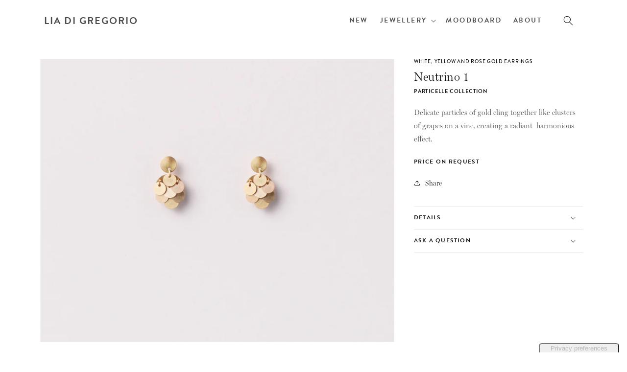

--- FILE ---
content_type: application/javascript; charset=utf-8
request_url: https://cs.iubenda.com/cookie-solution/confs/js/28416399.js
body_size: -100
content:
_iub.csRC = { consApiKey: 'x42pTTqSyKKwAjAG28mNL0SIPbvFxc2y', consentDatabasePublicKey: '2rZsUthGwApldJN2UqpB7XBS8i03UtJX', publicId: 'b4731a1b-6db6-11ee-8bfc-5ad8d8c564c0', floatingGroup: false };
_iub.csEnabled = true;
_iub.csPurposes = [3,5,1];
_iub.cpUpd = 1726826309;
_iub.csFeatures = {"geolocation_setting":false,"cookie_solution_white_labeling":1,"rejection_recovery":false,"full_customization":true,"multiple_languages":"en-GB","mobile_app_integration":false};
_iub.csT = null;
_iub.googleConsentModeV2 = true;
_iub.totalNumberOfProviders = 7;
